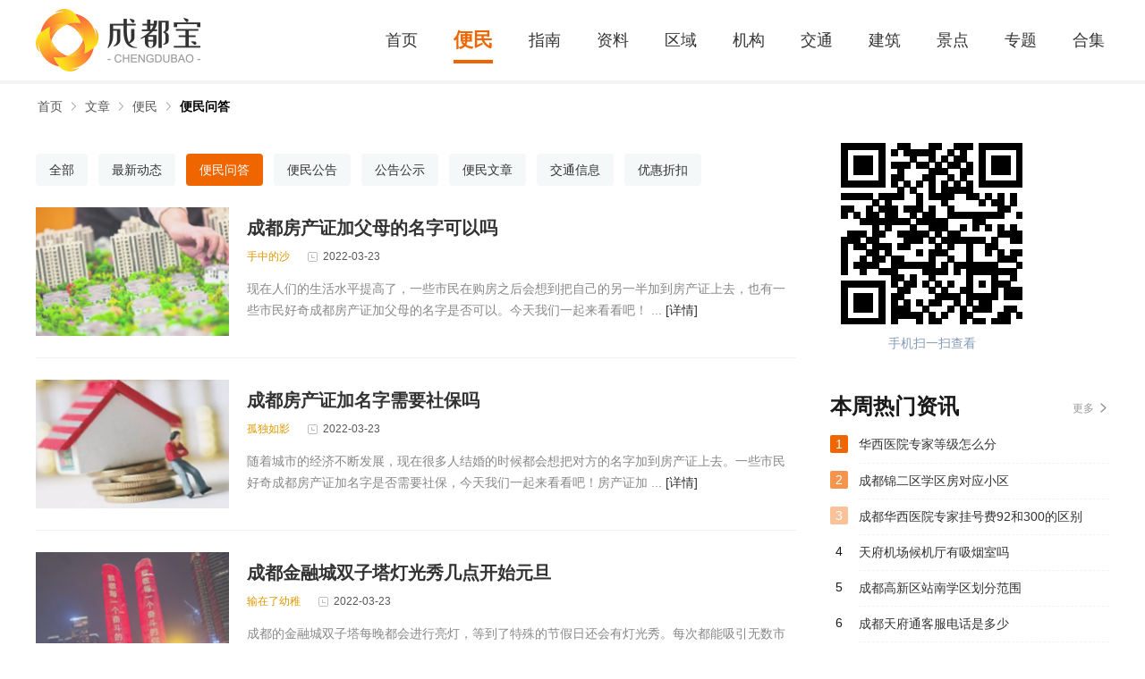

--- FILE ---
content_type: text/html; charset=UTF-8
request_url: https://www.chengdubao.com/article/list_1_141_1.html
body_size: 5646
content:
<!DOCTYPE html>
<html>
<head>
<meta http-equiv="Content-Type" content="text/html; charset=utf-8" />
<title>成都宝便民问答-成都最全身边事问答频道-成都宝</title>
<meta name="description" content="成都宝网站便民频道为您提供成都身边事，欢迎关注成都宝。" />
<meta http-equiv="X-UA-Compatible" content="IE=Edge" />
<link href="https://static.chengdubao.com/s/chengdubao/favicon.ico" rel="icon" type="image/x-icon" />
<link href="https://static.chengdubao.com/s/chengdubao/favicon.ico" rel="shortcut icon" type="image/x-icon" />
<meta name="mobile-agent" content="format=html5;url=https://m.chengdubao.com/article/list_1_141_1.html" />
<meta name="mobile-agent" content="format=xhtml;url=https://m.chengdubao.com/article/list_1_141_1.html" />
<meta http-equiv="Cache-Control" content="no-transform" />
<script type="text/javascript" src="https://static.chengdubao.com/js/adapter.js?v=2022101201"></script>
<link type="text/css" rel="stylesheet" href="https://static.chengdubao.com/front/css/global_common.css?v=2022101201" />
<link type="text/css" rel="stylesheet" href="https://static.chengdubao.com/s/chengdubao/pc.css?v=2022101201" />
<!-- js 全局配制 -->
<script>var _config = {"domain":"chengdubao.com"};</script>
<script type="text/javascript" src="https://static.chengdubao.com/lib/js/jquery-1.11.3.min.js?v=2022101201"></script>
<script type="text/javascript" src="https://static.chengdubao.com/lib/js/jquery.SuperSlide.2.1.3.js?v=2022101201"></script>
<script type="text/javascript" src="https://static.chengdubao.com/front/js/global.js?v=2022101201"></script>
<script type="text/javascript" src="https://static.chengdubao.com/js/global.js?v=2022101201"></script>
</head>
<body>


<div class="topBox">
<div class="w1200">
    <a href="/" class="Logo">
                <img src="https://static.chengdubao.com/s/chengdubao/logo.png" alt="成都宝">
            </a>
    <div class="Nav">
        <ul>
            <li  class=""><a href="/">首页</a></li>
                        <li  class="current"><a href="https://www.chengdubao.com/article/list_1_0_1.html">便民</a></li>
                        <li  class=""><a href="https://www.chengdubao.com/article/list_2_0_1.html">指南</a></li>
            
            
                                                            <li  class=""><a href="https://www.chengdubao.com/point/">资料</a></li>
                        
                        <li  class=""><a href="https://www.chengdubao.com/point/list_0_20_1.html">区域</a></li>
                        <li  class=""><a href="https://www.chengdubao.com/point/list_0_21_1.html">机构</a></li>
                        <li  class=""><a href="https://www.chengdubao.com/point/list_0_22_1.html">交通</a></li>
                        <li  class=""><a href="https://www.chengdubao.com/point/list_0_23_1.html">建筑</a></li>
                        <li  class=""><a href="https://www.chengdubao.com/point/list_0_24_1.html">景点</a></li>
            
            <li  class=""><a href="https://www.chengdubao.com/zt/">专题</a></li>
            <li  class=""><a href="https://www.chengdubao.com/hj/">合集</a></li>
        </ul>
    </div>
</div>
</div>


<!-- 面包屑导航 -->
<div id="mbx">
    <div class="mbxbox w1200">
        <a href="/">首页</a>
                                                        <a href="https://www.chengdubao.com/article/">文章</a>
                                                                <a href="https://www.chengdubao.com/article/list_1_0_1.html">便民</a>
                                                                <a href="javascript:void(0)" class="mbx_current">便民问答</a>
                                        </div>
</div>


<div class="Columns_Wrap w1200">
    <div class="C_wrapLeft">
        <!-- 分类 -->
        <div class="newsItem_tab">
                    </div>
                <div class="newsItem_tab">
            <a  class="" href="https://www.chengdubao.com/article/list_1_0_1.html">全部</a>
                        <a  class="" href="https://www.chengdubao.com/article/list_1_140_1.html">最新动态</a>
                        <a  class="current" href="https://www.chengdubao.com/article/list_1_141_1.html">便民问答</a>
                        <a  class="" href="https://www.chengdubao.com/article/list_1_142_1.html">便民公告</a>
                        <a  class="" href="https://www.chengdubao.com/article/list_1_143_1.html">公告公示</a>
                        <a  class="" href="https://www.chengdubao.com/article/list_1_144_1.html">便民文章</a>
                        <a  class="" href="https://www.chengdubao.com/article/list_1_153_1.html">交通信息</a>
                        <a  class="" href="https://www.chengdubao.com/article/list_1_583_1.html">优惠折扣</a>
                    </div>
        
                <div class="newsItem_listBox">
                        <div class="newsItem_list">
                <a class="newsItem_list-img" href="https://www.chengdubao.com/article/98614.html" target="_blank"><img src='https://static.chengdubao.com/images/lazyload.gif' data-src='https://img.chengdubao.com/m00/0b/6c/5eec48ba77bcb7b1e109c5dc3cbc173d_c_214_166.png'></a>
                <div class="newsItem_list-infor">
                    <h3 class="newsItem_list-title"><a href="https://www.chengdubao.com/article/98614.html" target="_blank">成都房产证加父母的名字可以吗</a></h3>
                    <div class="newsItem_list-author">
                        <span>手中的沙</span>
                        <em>2022-03-23</em>
                    </div>
                    <p class="newsItem_list-summary">
                                                    现在人们的生活水平提高了，一些市民在购房之后会想到把自己的另一半加到房产证上去，也有一些市民好奇成都房产证加父母的名字是否可以。今天我们一起来看看吧！ ...
                                                <a href="https://www.chengdubao.com/article/98614.html" target="_blank"> [详情]</a>
                    </p>
                </div>
            </div>
                        <div class="newsItem_list">
                <a class="newsItem_list-img" href="https://www.chengdubao.com/article/98612.html" target="_blank"><img src='https://static.chengdubao.com/images/lazyload.gif' data-src='https://img.chengdubao.com/m00/30/e0/89a4058224a6a170f2008b7e4e84727b_c_214_166.png'></a>
                <div class="newsItem_list-infor">
                    <h3 class="newsItem_list-title"><a href="https://www.chengdubao.com/article/98612.html" target="_blank">成都房产证加名字需要社保吗</a></h3>
                    <div class="newsItem_list-author">
                        <span>孤独如影</span>
                        <em>2022-03-23</em>
                    </div>
                    <p class="newsItem_list-summary">
                                                    随着城市的经济不断发展，现在很多人结婚的时候都会想把对方的名字加到房产证上去。一些市民好奇成都房产证加名字是否需要社保，今天我们一起来看看吧！房产证加 ...
                                                <a href="https://www.chengdubao.com/article/98612.html" target="_blank"> [详情]</a>
                    </p>
                </div>
            </div>
                        <div class="newsItem_list">
                <a class="newsItem_list-img" href="https://www.chengdubao.com/article/98605.html" target="_blank"><img src='https://static.chengdubao.com/images/lazyload.gif' data-src='https://img.chengdubao.com/m00/1c/aa/67312aa6ce6f1d93aa070f7f07ebc24e_c_214_166.png'></a>
                <div class="newsItem_list-infor">
                    <h3 class="newsItem_list-title"><a href="https://www.chengdubao.com/article/98605.html" target="_blank">成都金融城双子塔灯光秀几点开始元旦</a></h3>
                    <div class="newsItem_list-author">
                        <span>输在了幼稚</span>
                        <em>2022-03-23</em>
                    </div>
                    <p class="newsItem_list-summary">
                                                    成都的金融城双子塔每晚都会进行亮灯，等到了特殊的节假日还会有灯光秀。每次都能吸引无数市民前去观赏，一些小伙伴好奇元旦成都金融城双子塔灯光秀几点开始，下 ...
                                                <a href="https://www.chengdubao.com/article/98605.html" target="_blank"> [详情]</a>
                    </p>
                </div>
            </div>
                        <div class="newsItem_list">
                <a class="newsItem_list-img" href="https://www.chengdubao.com/article/98590.html" target="_blank"><img src='https://static.chengdubao.com/images/lazyload.gif' data-src='https://img.chengdubao.com/m00/60/ab/16089d5321dad3ccd2d554e16d2e063d_c_214_166.png'></a>
                <div class="newsItem_list-infor">
                    <h3 class="newsItem_list-title"><a href="https://www.chengdubao.com/article/98590.html" target="_blank">成都龙泉驿区户口新生儿给补贴吗</a></h3>
                    <div class="newsItem_list-author">
                        <span>慵懒与猫</span>
                        <em>2022-03-23</em>
                    </div>
                    <p class="newsItem_list-summary">
                                                    随着成都的经济不断发展，越来越多人选择来到成都发展。大家关注的问题也越来越多，一些市民好奇成都龙泉驿区户口新生儿是否给补贴，今天我们一起来看看吧！1、 ...
                                                <a href="https://www.chengdubao.com/article/98590.html" target="_blank"> [详情]</a>
                    </p>
                </div>
            </div>
                        <div class="newsItem_list">
                <a class="newsItem_list-img" href="https://www.chengdubao.com/article/98473.html" target="_blank"><img src='https://static.chengdubao.com/images/lazyload.gif' data-src='https://img.chengdubao.com/m00/fa/a6/529c5c760598a1a29e0b6d2628be954f_c_214_166.png'></a>
                <div class="newsItem_list-infor">
                    <h3 class="newsItem_list-title"><a href="https://www.chengdubao.com/article/98473.html" target="_blank">五凤镇白岩村是否会搬迁2022</a></h3>
                    <div class="newsItem_list-author">
                        <span>冷暖自知ら</span>
                        <em>2022-03-22</em>
                    </div>
                    <p class="newsItem_list-summary">
                                                    随着成都的经济不断发展，很多地区都被重新规划改造。有一些市民好奇五凤镇白岩村2022年是否会搬迁。下面是小编为大家搜集的相关信息，一起来看看吧！白岩村7组 ...
                                                <a href="https://www.chengdubao.com/article/98473.html" target="_blank"> [详情]</a>
                    </p>
                </div>
            </div>
                        <div class="newsItem_list">
                <a class="newsItem_list-img" href="https://www.chengdubao.com/article/98423.html" target="_blank"><img src='https://static.chengdubao.com/images/lazyload.gif' data-src='https://img.chengdubao.com/m00/fe/ef/1338c99e68e9d4e160cdb63f8551dc4d_c_214_166.png'></a>
                <div class="newsItem_list-infor">
                    <h3 class="newsItem_list-title"><a href="https://www.chengdubao.com/article/98423.html" target="_blank">成都不动产登记中心缴税能刷信用卡吗</a></h3>
                    <div class="newsItem_list-author">
                        <span>简简单单</span>
                        <em>2022-03-22</em>
                    </div>
                    <p class="newsItem_list-summary">
                                                    随着成都的经济不断发展，买房也在很多人的计划之中。一些市民对于成都不动产登记中心缴税是否能刷信用卡不是很清楚，今天小编为大家搜集了相关信息，一起来看看 ...
                                                <a href="https://www.chengdubao.com/article/98423.html" target="_blank"> [详情]</a>
                    </p>
                </div>
            </div>
                        <div class="newsItem_list">
                <a class="newsItem_list-img" href="https://www.chengdubao.com/article/98362.html" target="_blank"><img src='https://static.chengdubao.com/images/lazyload.gif' data-src='https://img.chengdubao.com/m00/3e/4c/adc3850af7d1919e82887c2e4561991e_c_214_166.png'></a>
                <div class="newsItem_list-infor">
                    <h3 class="newsItem_list-title"><a href="https://www.chengdubao.com/article/98362.html" target="_blank">资阳北站现在需要核酸检测吗2022</a></h3>
                    <div class="newsItem_list-author">
                        <span>你拽我干嘛</span>
                        <em>2022-03-21</em>
                    </div>
                    <p class="newsItem_list-summary">
                                                    现在国内疫情反反复复，许多地区出现了新冠肺炎的确诊病例。很多地区都需要市民提供核酸检测，一些市民好奇资阳北站现在是否需要核酸检测，下面是小编为大家搜集 ...
                                                <a href="https://www.chengdubao.com/article/98362.html" target="_blank"> [详情]</a>
                    </p>
                </div>
            </div>
                        <div class="newsItem_list">
                <a class="newsItem_list-img" href="https://www.chengdubao.com/article/98227.html" target="_blank"><img src='https://static.chengdubao.com/images/lazyload.gif' data-src='https://img.chengdubao.com/m00/89/99/dd7f394329885a91e68321d5ef2f2006_c_214_166.png'></a>
                <div class="newsItem_list-infor">
                    <h3 class="newsItem_list-title"><a href="https://www.chengdubao.com/article/98227.html" target="_blank">成都郊区新城包括哪些区域</a></h3>
                    <div class="newsItem_list-author">
                        <span>瑾べ</span>
                        <em>2022-03-18</em>
                    </div>
                    <p class="newsItem_list-summary">
                                                    不久之后就是2022年成都入学的报名工作了，各项有关政策也都相继发布。家长们对此还是比较关注的，一些市民好奇成都郊区新城包括哪些，今天我们一起来看看吧！郊 ...
                                                <a href="https://www.chengdubao.com/article/98227.html" target="_blank"> [详情]</a>
                    </p>
                </div>
            </div>
                        <div class="newsItem_list">
                <a class="newsItem_list-img" href="https://www.chengdubao.com/article/98205.html" target="_blank"><img src='https://static.chengdubao.com/images/lazyload.gif' data-src='https://img.chengdubao.com/m00/7e/48/756342e7b9ceabae9280212b0202df1d_c_214_166.png'></a>
                <div class="newsItem_list-infor">
                    <h3 class="newsItem_list-title"><a href="https://www.chengdubao.com/article/98205.html" target="_blank">成都艺术生文化课考多少分能上一本</a></h3>
                    <div class="newsItem_list-author">
                        <span>故事不伤心</span>
                        <em>2022-03-18</em>
                    </div>
                    <p class="newsItem_list-summary">
                                                    距离2022年的高考时间也来越近了，高三学子们都在进行最后的准备。有些小伙伴对于成都艺术生文化课考多少分能上一本不是很清楚，今天我们一起来看看吧！根据以往 ...
                                                <a href="https://www.chengdubao.com/article/98205.html" target="_blank"> [详情]</a>
                    </p>
                </div>
            </div>
                        <div class="newsItem_list">
                <a class="newsItem_list-img" href="https://www.chengdubao.com/article/98189.html" target="_blank"><img src='https://static.chengdubao.com/images/lazyload.gif' data-src='https://img.chengdubao.com/m00/bd/01/bcb5a7f8a86366c14557fd8536ee31ea_c_214_166.png'></a>
                <div class="newsItem_list-infor">
                    <h3 class="newsItem_list-title"><a href="https://www.chengdubao.com/article/98189.html" target="_blank">成都公寓首付要查征信吗</a></h3>
                    <div class="newsItem_list-author">
                        <span>粉☆雪樱</span>
                        <em>2022-03-18</em>
                    </div>
                    <p class="newsItem_list-summary">
                                                    买房成了很多市民的目标，由于成都的房价太高，所以一些人选择把目光转向至公寓。有些市民好奇成都公寓首付是否要查征信，下面是小编为大家搜集的相关信息，一起 ...
                                                <a href="https://www.chengdubao.com/article/98189.html" target="_blank"> [详情]</a>
                    </p>
                </div>
            </div>
                        <div class="newsItem_list">
                <a class="newsItem_list-img" href="https://www.chengdubao.com/article/98185.html" target="_blank"><img src='https://static.chengdubao.com/images/lazyload.gif' data-src='https://img.chengdubao.com/m00/ee/a4/393bf44688377c7d8b76a82f355852c2_c_214_166.png'></a>
                <div class="newsItem_list-infor">
                    <h3 class="newsItem_list-title"><a href="https://www.chengdubao.com/article/98185.html" target="_blank">新华公园改造后还有儿童游乐园吗</a></h3>
                    <div class="newsItem_list-author">
                        <span>捂风挽笑</span>
                        <em>2022-03-18</em>
                    </div>
                    <p class="newsItem_list-summary">
                                                    如今成都正在大力发展公园城市，所以很多年代比较长的公园都或多或少进行了改造。很多小伙伴好奇新华公园改造后是否还有儿童游乐园，今天我们一起来看看吧！新华 ...
                                                <a href="https://www.chengdubao.com/article/98185.html" target="_blank"> [详情]</a>
                    </p>
                </div>
            </div>
                        <div class="newsItem_list">
                <a class="newsItem_list-img" href="https://www.chengdubao.com/article/98178.html" target="_blank"><img src='https://static.chengdubao.com/images/lazyload.gif' data-src='https://img.chengdubao.com/m00/a2/c8/0310603b505a8c864e0aabbc180ee7dd_c_214_166.png'></a>
                <div class="newsItem_list-infor">
                    <h3 class="newsItem_list-title"><a href="https://www.chengdubao.com/article/98178.html" target="_blank">成都第六人民医院在哪个区</a></h3>
                    <div class="newsItem_list-author">
                        <span>洞房不败</span>
                        <em>2022-03-18</em>
                    </div>
                    <p class="newsItem_list-summary">
                                                    随着成都的经济不断发展，人们的生活水平有所提高。当身体出现不适的时候就需要前往医院进行检查，一些市民不太清楚成都第六人民医院在哪个区。今天我们一起来看 ...
                                                <a href="https://www.chengdubao.com/article/98178.html" target="_blank"> [详情]</a>
                    </p>
                </div>
            </div>
                        <div class="newsItem_list">
                <a class="newsItem_list-img" href="https://www.chengdubao.com/article/98164.html" target="_blank"><img src='https://static.chengdubao.com/images/lazyload.gif' data-src='https://img.chengdubao.com/m00/8f/25/2550537934f47d1f1d4e59e3f20a3c9b_c_214_166.png'></a>
                <div class="newsItem_list-infor">
                    <h3 class="newsItem_list-title"><a href="https://www.chengdubao.com/article/98164.html" target="_blank">成都智慧教育云平台防疫填报什么时候截止2022</a></h3>
                    <div class="newsItem_list-author">
                        <span>莫名的青春</span>
                        <em>2022-03-18</em>
                    </div>
                    <p class="newsItem_list-summary">
                                                    最近国内的疫情反反复复，许多地区出现了新冠肺炎的确诊病例。大家要做好疫情防护，一些市民好奇2022年的成都智慧教育云平台防疫填报什么时候截止，下面我们一起 ...
                                                <a href="https://www.chengdubao.com/article/98164.html" target="_blank"> [详情]</a>
                    </p>
                </div>
            </div>
                        <div class="newsItem_list">
                <a class="newsItem_list-img" href="https://www.chengdubao.com/article/98062.html" target="_blank"><img src='https://static.chengdubao.com/images/lazyload.gif' data-src='https://img.chengdubao.com/m00/a2/c6/d71f86b3ab9a835121b15f86f04e18ae_c_214_166.png'></a>
                <div class="newsItem_list-infor">
                    <h3 class="newsItem_list-title"><a href="https://www.chengdubao.com/article/98062.html" target="_blank">成都成金青快速路有电子眼吗</a></h3>
                    <div class="newsItem_list-author">
                        <span>借风告白</span>
                        <em>2022-03-17</em>
                    </div>
                    <p class="newsItem_list-summary">
                                                    随着城市的经济不断发展，人们的交通出行越来越方便。很多市民好奇成都成金青快速路有没有电子眼，今天小编为大家搜集了相关信息，让我们一起来看看吧！成都成金 ...
                                                <a href="https://www.chengdubao.com/article/98062.html" target="_blank"> [详情]</a>
                    </p>
                </div>
            </div>
                        <div class="newsItem_list">
                <a class="newsItem_list-img" href="https://www.chengdubao.com/article/98051.html" target="_blank"><img src='https://static.chengdubao.com/images/lazyload.gif' data-src='https://img.chengdubao.com/m00/9f/98/be19f7c62d33fd5363d90c041f32cf90_c_214_166.png'></a>
                <div class="newsItem_list-infor">
                    <h3 class="newsItem_list-title"><a href="https://www.chengdubao.com/article/98051.html" target="_blank">成都公积金转入后原公积金算额度吗</a></h3>
                    <div class="newsItem_list-author">
                        <span>_蒝の菋′</span>
                        <em>2022-03-17</em>
                    </div>
                    <p class="newsItem_list-summary">
                                                    随着人们的生活水平不断提高，大家对于公积金也越来越重视了。一些市民对于公积金还有一些疑问不是很清楚，今天我们一起来看看成都公积金转入后原公积金算额度计 ...
                                                <a href="https://www.chengdubao.com/article/98051.html" target="_blank"> [详情]</a>
                    </p>
                </div>
            </div>
                    </div>

        <!-- 分页 -->
        <div class="pagination">
            <div class="pb-pages"><a href="javascript:;" class="on">1</a><a href="https://www.chengdubao.com/article/list_1_141_2.html">2</a><a href="https://www.chengdubao.com/article/list_1_141_3.html">3</a><a href="https://www.chengdubao.com/article/list_1_141_4.html">4</a><a href="https://www.chengdubao.com/article/list_1_141_5.html">5</a><a href="https://www.chengdubao.com/article/list_1_141_6.html">6</a><a href="https://www.chengdubao.com/article/list_1_141_7.html">7</a><a href="https://www.chengdubao.com/article/list_1_141_8.html">8</a><a href="https://www.chengdubao.com/article/list_1_141_9.html">9</a><a href="https://www.chengdubao.com/article/list_1_141_10.html">10</a><a href="https://www.chengdubao.com/article/list_1_141_50.html" class="none">尾页</a><a href="https://www.chengdubao.com/article/list_1_141_2.html" class="none">下一页</a></div>
        </div>
        
    </div>
    <div class="C_wrapRight">
        <!-- 二维码 -->
        <div class="Code">
            <span><img src="https://img.chengdubao.com/qrcode/b5/b5acd280ebb91ca2225b9175b17f1054.png" alt=""></span>
            <p>手机扫一扫查看</p>
        </div>
        <div class="sz-title">
    <span class="tit">本周热门资讯</span>
    <a class="more" href="https://www.chengdubao.com/article/">更多</a>
</div>
<div class="newsTextItem hasRank pb24">
            <dl class="hasRank_bg">
        <dt>1</dt>
        <dd><a class="name" href="https://www.chengdubao.com/article/66500.html" target="_blank">华西医院专家等级怎么分</a></dd>
    </dl>
            <dl class="opacity_2 hasRank_bg">
        <dt>2</dt>
        <dd><a class="name" href="https://www.chengdubao.com/article/62391.html" target="_blank">成都锦二区学区房对应小区</a></dd>
    </dl>
            <dl class="opacity_3 hasRank_bg">
        <dt>3</dt>
        <dd><a class="name" href="https://www.chengdubao.com/article/85324.html" target="_blank">成都华西医院专家挂号费92和300的区别</a></dd>
    </dl>
            <dl>
        <dt>4</dt>
        <dd><a class="name" href="https://www.chengdubao.com/article/79932.html" target="_blank">天府机场候机厅有吸烟室吗</a></dd>
    </dl>
            <dl>
        <dt>5</dt>
        <dd><a class="name" href="https://www.chengdubao.com/article/64872.html" target="_blank">成都高新区站南学区划分范围</a></dd>
    </dl>
            <dl>
        <dt>6</dt>
        <dd><a class="name" href="https://www.chengdubao.com/article/58204.html" target="_blank">成都天府通客服电话是多少</a></dd>
    </dl>
            <dl>
        <dt>7</dt>
        <dd><a class="name" href="https://www.chengdubao.com/article/106923.html" target="_blank">四川省成都市火车站24小时电话</a></dd>
    </dl>
            <dl>
        <dt>8</dt>
        <dd><a class="name" href="https://www.chengdubao.com/article/81017.html" target="_blank">成都群光广场有哪些品牌</a></dd>
    </dl>
            <dl>
        <dt>9</dt>
        <dd><a class="name" href="https://www.chengdubao.com/article/78679.html" target="_blank">成都70岁老人办公交卡在哪里办</a></dd>
    </dl>
            <dl>
        <dt>10</dt>
        <dd><a class="name" href="https://www.chengdubao.com/article/72844.html" target="_blank">新金牛公园在什么位置</a></dd>
    </dl>
    </div>
<div class="sz-title mt24">
    <span class="tit">合集专区</span>
    <a class="more" href="https://www.chengdubao.com/hj/" target="_blank">更多</a>
</div>
<div class="modularItem_c">
        <div class="list">
        <a class="list_img" href="https://www.chengdubao.com/hj/2375.html" target="_blank">
            <img src='https://static.chengdubao.com/images/lazyload.gif' data-src='https://img.chengdubao.com/m00/71/58/b6a50d8755aa5c9b5de5a3881e8ee02b_c_312_156.jpg' alt="成渝立交附近好玩的地方">
            <span>成渝立交桥坐落在三环路上，你好奇这里有</span>
        </a>
        <div class="info"><a href="https://www.chengdubao.com/hj/2375.html">成渝立交附近好玩的地方</a></div>
    </div>
        <div class="list">
        <a class="list_img" href="https://www.chengdubao.com/hj/2369.html" target="_blank">
            <img src='https://static.chengdubao.com/images/lazyload.gif' data-src='https://img.chengdubao.com/m00/14/5c/a5c1a49a5654a8aefdca90af1cd2381f_c_312_156.jpg' alt="成都摄影打卡地">
            <span>摄影是记录生活的最佳方式</span>
        </a>
        <div class="info"><a href="https://www.chengdubao.com/hj/2369.html">成都摄影打卡地</a></div>
    </div>
        <div class="list">
        <a class="list_img" href="https://www.chengdubao.com/hj/2368.html" target="_blank">
            <img src='https://static.chengdubao.com/images/lazyload.gif' data-src='https://img.chengdubao.com/m00/43/af/6f81a4a0cb92f865600c83db14d71c3b_c_312_156.jpg' alt="成都能跳广场舞的地方">
            <span>广场舞，是不分男女老少的</span>
        </a>
        <div class="info"><a href="https://www.chengdubao.com/hj/2368.html">成都能跳广场舞的地方</a></div>
    </div>
        <div class="list">
        <a class="list_img" href="https://www.chengdubao.com/hj/2367.html" target="_blank">
            <img src='https://static.chengdubao.com/images/lazyload.gif' data-src='https://img.chengdubao.com/m00/4e/fa/9aede6b2c3d53505f4d4d335e1bc32ab_c_312_156.jpg' alt="成都夏季游玩景点">
            <span>躲避夏季最好的方式，就是站在它的对立面</span>
        </a>
        <div class="info"><a href="https://www.chengdubao.com/hj/2367.html">成都夏季游玩景点</a></div>
    </div>
    </div>
    </div>
</div>


<div class="footer mt20">
    <div class="wrap1200">
        
        <div class="copyright">
            <div class="b">
                <a href="http://tougao.bendi5.com/" target="_blank" rel="nofollow">网站投稿</a> |
                <a href="#">关于我们</a> |
                <a href="#">联系我们</a> |
                <a href="#">友情链接</a> |
                <a href="#">法律声明</a> |
                <a href="#">版权投诉</a> |
                <a href="#">家长监控</a>
            </div>
            <div class="c">
                                    <p>违法和不良信息举报邮箱：5333734#qq.com </p>
                    <p>版权投诉与合作邮箱：5333734#qq.com</p>
                            </div>
            <div class="c">
                <p>版权所有 Copyright©chengdubao.com </p>
            </div>
        </div>
    </div>
</div>

<script type="text/javascript" src="https://static.chengdubao.com/lib/js/lazyload.min.js?v=2022101201"></script>
<script type="text/javascript">
    $(function() {
        var lazy = new LazyLoad({
            elements_selector: "img[data-src]"
        });
    });
</script>








</body>
</html>

--- FILE ---
content_type: text/css
request_url: https://static.chengdubao.com/s/chengdubao/pc.css?v=2022101201
body_size: 1315
content:
@charset "utf-8";
/*********网站总体风格色调开始************/
a:hover{color:#ef6600;text-decoration:none}
/*顶部导航*/
.topBox .Nav ul li.current{border-color:black;border-color: #ef6600}
.topBox .Nav ul li.current a{color:#ef6600}
/*头部推荐*/
.tjtop li a.hot,.tjtop li a.new,.tjtop li a.tuij,.tjtop li a:hover{color:#e29700}
.tjtop li span{background:#b9c210}
.tjtop li:first-child span{background:#db5c2a}
.tjtop li:nth-child(2) span{background:#de7a10}
.tjtop li:nth-child(3) span{background:#d6b009}
/*新闻推荐位*/
.fineNews_list dl.import dd .name{color:#ef6600}
/*首页切换列表*/
.column2-tabbox .hd a.active,.column2-tabbox .hd a:hover{color:#ef6600}
.column2-tabbox .hd a .as{border-bottom:3px solid #ef6600}
/*首页精选下一个*/
.todayselect-box a.next:hover{color:#ef6600}
/*资料*/
.list_graphic ul li .theInfo p .theMap{color:#e29700}
/*新闻列表页次导航*/
.newsItem_tab a:hover{color:#ef6600}
.newsItem_tab a.current{background:#ef6600;color:#fff}
.newsItem_listBox .newsItem_list-infor .newsItem_list-author span{color:#e29700}
/*面包屑导航*/
#mbx .mbxbox a:hover{color:#ef6600}
/*hasRank*/
.newsTextItem.hasRank dl.hasRank_bg dt:after,.newsTextItem.hasRank dl.hasRank_bg dt after{background:#ef6600}
.newsTextItem dl dd .name:hover{color:#ef6600}
/*分页*/
#page>div a.current,.pb-pages a.on{color:#fff;background:#ef6600}
/*分类选择/筛选*/
.choseItem dl dd a.cur_chose{background-color:#ef6600}
/*相关合集*/
.collectionItem .hd li.on{color:#ef6600;border-top-color:#ef6600}
/* 列表分类按钮 */
.listTabs ul li.current a{background:#ef6600}
/*详情页图文介绍*/
.Description>p a{color:#337FE5;}
.Description h3{border-left:6px solid #ef6600}
.Description h3,.Description h3 *{color:#ef6600}
/* 上一篇，下一篇 */
.TurnPage li:hover p a{color:#ef6600}
/*首页第一栏右侧szEnter */
.szEnter .enterList ul li a:hover{color:#ef6600}
.szEnter .enterList ul li a:hover:before{background:#ef6600}
/*指南的点图标*/
.zn-tj a::before{background:#f9bc00;}
/**********专题模板的色值************/
.game-instr p a,.head-more .More:hover,.head-more .rnav a:hover,.ziliao_1 a:hover p,.headlines p a:hover,.tjlist li a:hover,.headlines h3 a,.pbtext-list a:hover,.column3-rt .pbtext-list dd a:hover,.column3-lf a.pic2:hover p,.ziliao_2 a:hover p,.ziliao-tab ul li a:hover p,.ziliao_3 a.pic2 p:hover,.gametuji .mask p a:hover,.gametuji .masktwo a.text:hover,.video-list li:hover .text a,.sub_tag>a>p:hover,.news-list li .other .zuozhe,.news-list li:hover .tit a,.ziliao-dl dd a:hover,.list-tit h3,.a-imgtext1 li .tit a:hover{color:#ef6600}
.head-more .rnav a.active,.down-banben a:hover,.list-tit h3.tit::before,.widget .kuRight dl dt>a:hover,.g_zq li:hover .zq_text{background:#ef6600}
.ziliao_2 a:hover{border-color:#ef6600;}
.ziliao-tab .tabtit .hd a.active{color:#ef6600;border-bottom-color:#ef6600}
.widget .kuRight dl dt>a{border:1px solid #ef6600;color:#ef6600;}
.a-imgtext1 li .other .zuozhe{color:#e29700}/*专题里唯独的用设计辅色值*/
/*********网站总体风格色调结束************/